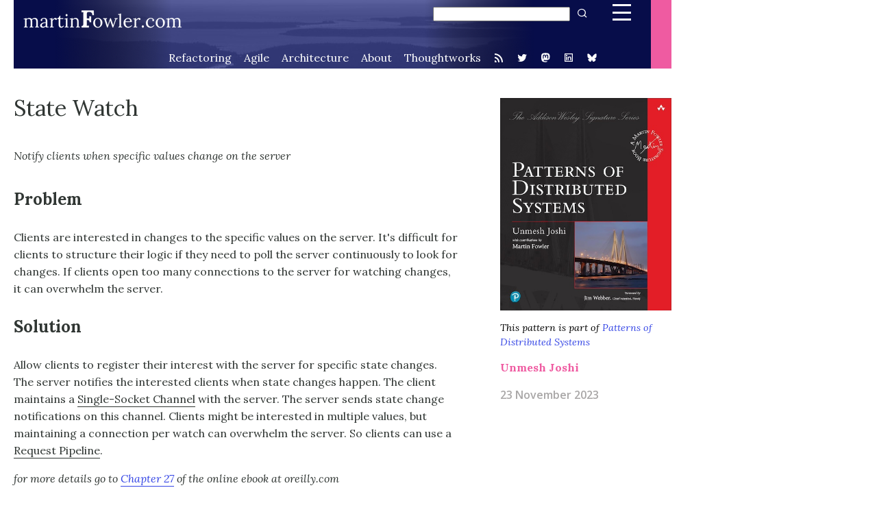

--- FILE ---
content_type: text/html
request_url: https://martinfowler.com/articles/patterns-of-distributed-systems/state-watch.html
body_size: 3797
content:
<!DOCTYPE html PUBLIC "-//W3C//DTD XHTML 1.0 Transitional//EN" "http://www.w3.org/TR/xhtml1/DTD/xhtml1-transitional.dtd">

<html>
<head>
<meta content = 'uft-8' name = 'charset'></meta>

<title>State Watch</title>
<meta http-equiv="Content-type" content="text/html;charset=UTF-8" /><script defer src="https://cloud.umami.is/script.js" data-website-id="eb12527f-b713-4afa-905a-8a50f8a7f157"></script>
<meta content = 'summary' name = 'twitter:card'></meta>

<meta content = '16665197' name = 'twitter:site:id'></meta>

<meta content = '@martinfowler' name = 'twitter:site'></meta>

<meta content = 'State Watch' property = 'og:title'></meta>

<meta content = 'https://martinfowler.com/articles/patterns-of-distributed-systems/state-watch.html' property = 'og:url'></meta>

<meta content = 'Notify clients when specific values change on the server' property = 'og:description'></meta>

<meta content = 'https://martinfowler.com/logo-sq.png' property = 'og:image'></meta>

<meta content = 'martinfowler.com' property = 'og:site_name'></meta>

<meta content = 'article' property = 'og:type'></meta>

<meta content = '2023-11-23' property = 'og:article:modified_time'></meta>

<meta content = 'width=device-width, initial-scale=1' name = 'viewport'></meta>

<link href = 'index.css' rel = 'stylesheet' type = 'text/css'></link>
</head>

<body><header id = 'banner' style = 'background-image: url("/banner.png"); background-repeat: no-repeat'>

<div class = 'name-logo'><a href = 'https://martinfowler.com'><img src = '/mf-name-white.png'></img></a></div>
  <div class = 'search'>
    <!-- SiteSearch Google -->
    <form method='GET' action="https://www.google.com/search">
      <input type='hidden' name='ie' value='UTF-8'/>
      <input type='hidden' name='oe' value='UTF-8'/>
      <input class = 'field' type='text' 
             name='q' size='15' maxlength='255' value=""/>
      <button class = 'button' type='submit' 
             name='btnG' value=" " title = "Search"/>
      <input type='hidden' name='domains' value="martinfowler.com"/>
      <input type='hidden' name='sitesearch' value=""/> 
      <input
          type='hidden' name='sitesearch' value="martinfowler.com"/>
    </form>
  </div>

<div class = 'menu-button navmenu-button'><a class = 'icon icon-bars' href = '#navmenu-bottom'></a></div>

<nav class = 'top-menu'>
<ul>
<li><a class = '' href = 'https://refactoring.com'>Refactoring</a></li>

<li><a class = '' href = '/agile.html'>Agile</a></li>

<li><a class = '' href = '/architecture'>Architecture</a></li>

<li><a class = '' href = '/aboutMe.html'>About</a></li>

<li><a class = 'tw' href = 'https://www.thoughtworks.com/engineering'>Thoughtworks</a></li>

<li><a class = 'icon icon-rss' href = '/feed.atom' title = 'feed'></a></li>

<li><a class = 'icon icon-twitter' href = 'https://www.twitter.com/martinfowler' title = 'Twitter stream'></a></li>

<li class = 'icon'><a href = 'https://toot.thoughtworks.com/@mfowler' title = 'Mastodon stream'><svg xmlns="http://www.w3.org/2000/svg" viewBox="0 0 24 24" fill="currentColor"><path d="M21.2595 13.9898C20.9852 15.4006 18.8033 16.9446 16.2974 17.2439C14.9907 17.3998 13.7041 17.5431 12.3321 17.4802C10.0885 17.3774 8.31809 16.9446 8.31809 16.9446C8.31809 17.163 8.33156 17.371 8.3585 17.5655C8.65019 19.7797 10.5541 19.9124 12.3576 19.9742C14.1779 20.0365 15.7987 19.5254 15.7987 19.5254L15.8735 21.1711C15.8735 21.1711 14.6003 21.8548 12.3321 21.9805C11.0814 22.0493 9.52849 21.9491 7.71973 21.4703C3.79684 20.432 3.12219 16.2504 3.01896 12.0074C2.98749 10.7477 3.00689 9.55981 3.00689 8.56632C3.00689 4.22771 5.84955 2.95599 5.84955 2.95599C7.2829 2.29772 9.74238 2.0209 12.2993 2H12.3621C14.919 2.0209 17.3801 2.29772 18.8133 2.95599C18.8133 2.95599 21.6559 4.22771 21.6559 8.56632C21.6559 8.56632 21.6916 11.7674 21.2595 13.9898ZM18.3029 8.9029C18.3029 7.82924 18.0295 6.97604 17.4805 6.34482C16.9142 5.71359 16.1726 5.39001 15.2522 5.39001C14.187 5.39001 13.3805 5.79937 12.8473 6.61819L12.3288 7.48723L11.8104 6.61819C11.2771 5.79937 10.4706 5.39001 9.40554 5.39001C8.485 5.39001 7.74344 5.71359 7.17719 6.34482C6.62807 6.97604 6.3547 7.82924 6.3547 8.9029V14.1562H8.43597V9.05731C8.43597 7.98246 8.88822 7.4369 9.79281 7.4369C10.793 7.4369 11.2944 8.08408 11.2944 9.36376V12.1547H13.3634V9.36376C13.3634 8.08408 13.8646 7.4369 14.8648 7.4369C15.7694 7.4369 16.2216 7.98246 16.2216 9.05731V14.1562H18.3029V8.9029Z"></path></svg>
</a></li>

<li class = 'icon'><a href = 'https://www.linkedin.com/in/martin-fowler-com/' title = 'LinkedIn'><svg xmlns="http://www.w3.org/2000/svg" viewBox="0 0 24 24" fill="currentColor"><path d="M4.00098 3H20.001C20.5533 3 21.001 3.44772 21.001 4V20C21.001 20.5523 20.5533 21 20.001 21H4.00098C3.44869 21 3.00098 20.5523 3.00098 20V4C3.00098 3.44772 3.44869 3 4.00098 3ZM5.00098 5V19H19.001V5H5.00098ZM7.50098 9C6.67255 9 6.00098 8.32843 6.00098 7.5C6.00098 6.67157 6.67255 6 7.50098 6C8.3294 6 9.00098 6.67157 9.00098 7.5C9.00098 8.32843 8.3294 9 7.50098 9ZM6.50098 10H8.50098V17.5H6.50098V10ZM12.001 10.4295C12.5854 9.86534 13.2665 9.5 14.001 9.5C16.072 9.5 17.501 11.1789 17.501 13.25V17.5H15.501V13.25C15.501 12.2835 14.7175 11.5 13.751 11.5C12.7845 11.5 12.001 12.2835 12.001 13.25V17.5H10.001V10H12.001V10.4295Z"></path></svg>
</a></li>

<li class = 'icon'><a href = 'https://bsky.app/profile/martinfowler.com' title = 'BlueSky'><svg xmlns="http://www.w3.org/2000/svg" viewBox="0 0 24 24" fill="currentColor"><path d="M12 11.3884C11.0942 9.62673 8.62833 6.34423 6.335 4.7259C4.13833 3.17506 3.30083 3.4434 2.75167 3.69256C2.11583 3.9784 2 4.95506 2 5.52839C2 6.10339 2.315 10.2367 2.52 10.9276C3.19917 13.2076 5.61417 13.9776 7.83917 13.7309C4.57917 14.2142 1.68333 15.4017 5.48083 19.6292C9.65833 23.9542 11.2058 18.7017 12 16.0392C12.7942 18.7017 13.7083 23.7651 18.4442 19.6292C22 16.0392 19.4208 14.2142 16.1608 13.7309C18.3858 13.9784 20.8008 13.2076 21.48 10.9276C21.685 10.2376 22 6.10256 22 5.52923C22 4.95423 21.8842 3.97839 21.2483 3.6909C20.6992 3.44256 19.8617 3.17423 17.665 4.72423C15.3717 6.34506 12.9058 9.62756 12 11.3884Z"></path></svg></a></li>
</ul>
</nav>
</header>
<nav id = 'top-navmenu'>
<nav class = 'navmenu'>
<div class = 'nav-head'>  <div class = 'search'>
    <!-- SiteSearch Google -->
    <form method='GET' action="https://www.google.com/search">
      <input type='hidden' name='ie' value='UTF-8'/>
      <input type='hidden' name='oe' value='UTF-8'/>
      <input class = 'field' type='text' 
             name='q' size='15' maxlength='255' value=""/>
      <button class = 'button' type='submit' 
             name='btnG' value=" " title = "Search"/>
      <input type='hidden' name='domains' value="martinfowler.com"/>
      <input type='hidden' name='sitesearch' value=""/> 
      <input
          type='hidden' name='sitesearch' value="martinfowler.com"/>
    </form>
  </div>

<div class = 'closediv'>
<span class = 'close' title = 'close'></span>
</div>
</div>

<div class = 'nav-body'>
<div class = 'topics'>
<h2>Topics</h2>

<p><a href = '/architecture'>Architecture</a></p>

<p><a href = 'https://refactoring.com'>Refactoring</a></p>

<p><a href = '/agile.html'>Agile</a></p>

<p><a href = '/delivery.html'>Delivery</a></p>

<p><a href = '/microservices'>Microservices</a></p>

<p><a href = '/data'>Data</a></p>

<p><a href = '/testing'>Testing</a></p>

<p><a href = '/dsl.html'>DSL</a></p>
</div>

<div class = 'about'>
<h2>about me</h2>

<p><a href = '/aboutMe.html'>About</a></p>

<p><a href = '/books'>Books</a></p>

<p><a href = '/faq.html'>FAQ</a></p>
</div>

<div class = 'content'>
<h2>content</h2>

<p><a href = '/videos.html'>Videos</a></p>

<p><a href = '/tags'>Content Index</a></p>

<p><a href = '/boardgames'>Board Games</a></p>

<p><a href = '/photos'>Photography</a></p>
</div>

<div class = 'tw'>
<h2>Thoughtworks</h2>

<p><a href = 'https://thoughtworks.com'>Home</a></p>

<p><a href = 'https://thoughtworks.com/insights'>Insights</a></p>

<p><a href = 'https://thoughtworks.com/careers'>Careers</a></p>

<p><a href = 'https://thoughtworks.com/radar'>Radar</a></p>

<p><a href = 'https://www.thoughtworks.com/engineering'>Engineering</a></p>
</div>

<div class = 'feeds'>
<h2>follow</h2>

<p><a href = '/feed.atom'>RSS</a></p>

<p><a href = 'https://toot.thoughtworks.com/@mfowler'>Mastodon</a></p>

<p><a href = 'https://www.linkedin.com/in/martin-fowler-com/'>LinkedIn</a></p>

<p><a href = 'https://bsky.app/profile/martinfowler.com'>Bluesky</a></p>

<p><a href = 'https://www.twitter.com/martinfowler'>X</a></p>

<p><a href = 'https://boardgamegeek.com/blog/13064/martins-7th-decade'>BGG</a></p>
</div>
</div>
</nav>
</nav>

<main class = 'page'>
<div class = 'paperBody'>
<h1 class = 'name'>State Watch</h1>

<p class = 'intent'>Notify clients when specific values change on the server</p>

<section class = 'problem' id = 'problem'>
<h2>Problem</h2>

<p>Clients are interested in changes to the specific values on the server. 
   It's difficult for clients to structure their logic if they need to poll 
   the server continuously to look for changes.
   If clients open too many connections to the server for watching changes, 
   it can overwhelm the server.</p>
</section>

<section class = 'solution' id = 'solution'>
<h2>Solution</h2>

<p>
      Allow clients to register their interest with the server for specific state changes. 
      The server notifies the interested clients when state changes happen.
      The client maintains a <a href = 'single-socket-channel.html'>Single-Socket Channel</a> with the server. 
      The server sends state change notifications on this channel.
      Clients might be interested in multiple values, but 
      maintaining a connection per watch can overwhelm the server.
      So clients can use a <a href = 'request-pipeline.html'>Request Pipeline</a>.     
    </p>
</section>

<p class = 'oreilly'>for more details go to <a href = 'https://learning.oreilly.com/library/view/patterns-of-distributed/9780138222246/ch27.xhtml'>Chapter 27</a> of the online ebook at oreilly.com</p>
</div>

<div class = 'side-panel'>
<div class = 'page-placard'>
<p><a href = '.'><img src = '/books/joshi.jpg'></img></a></p>

<p>This pattern is part of <a href = '.'>Patterns of Distributed Systems</a></p>
</div>

<div class = 'author'>
<address class = 'name'><a href = 'https://twitter.com/unmeshjoshi' rel = 'author'>Unmesh Joshi</a></address>
</div>

<p class = 'date'>23 November 2023</p>
</div>
</main>

<nav id = 'bottom-navmenu'>
<nav class = 'navmenu'>
<div class = 'nav-head'>  <div class = 'search'>
    <!-- SiteSearch Google -->
    <form method='GET' action="https://www.google.com/search">
      <input type='hidden' name='ie' value='UTF-8'/>
      <input type='hidden' name='oe' value='UTF-8'/>
      <input class = 'field' type='text' 
             name='q' size='15' maxlength='255' value=""/>
      <button class = 'button' type='submit' 
             name='btnG' value=" " title = "Search"/>
      <input type='hidden' name='domains' value="martinfowler.com"/>
      <input type='hidden' name='sitesearch' value=""/> 
      <input
          type='hidden' name='sitesearch' value="martinfowler.com"/>
    </form>
  </div>

<div class = 'closediv'>
<span class = 'close' title = 'close'></span>
</div>
</div>

<div class = 'nav-body'>
<div class = 'topics'>
<h2>Topics</h2>

<p><a href = '/architecture'>Architecture</a></p>

<p><a href = 'https://refactoring.com'>Refactoring</a></p>

<p><a href = '/agile.html'>Agile</a></p>

<p><a href = '/delivery.html'>Delivery</a></p>

<p><a href = '/microservices'>Microservices</a></p>

<p><a href = '/data'>Data</a></p>

<p><a href = '/testing'>Testing</a></p>

<p><a href = '/dsl.html'>DSL</a></p>
</div>

<div class = 'about'>
<h2>about me</h2>

<p><a href = '/aboutMe.html'>About</a></p>

<p><a href = '/books'>Books</a></p>

<p><a href = '/faq.html'>FAQ</a></p>
</div>

<div class = 'content'>
<h2>content</h2>

<p><a href = '/videos.html'>Videos</a></p>

<p><a href = '/tags'>Content Index</a></p>

<p><a href = '/boardgames'>Board Games</a></p>

<p><a href = '/photos'>Photography</a></p>
</div>

<div class = 'tw'>
<h2>Thoughtworks</h2>

<p><a href = 'https://thoughtworks.com'>Home</a></p>

<p><a href = 'https://thoughtworks.com/insights'>Insights</a></p>

<p><a href = 'https://thoughtworks.com/careers'>Careers</a></p>

<p><a href = 'https://thoughtworks.com/radar'>Radar</a></p>

<p><a href = 'https://www.thoughtworks.com/engineering'>Engineering</a></p>
</div>

<div class = 'feeds'>
<h2>follow</h2>

<p><a href = '/feed.atom'>RSS</a></p>

<p><a href = 'https://toot.thoughtworks.com/@mfowler'>Mastodon</a></p>

<p><a href = 'https://www.linkedin.com/in/martin-fowler-com/'>LinkedIn</a></p>

<p><a href = 'https://bsky.app/profile/martinfowler.com'>Bluesky</a></p>

<p><a href = 'https://www.twitter.com/martinfowler'>X</a></p>

<p><a href = 'https://boardgamegeek.com/blog/13064/martins-7th-decade'>BGG</a></p>
</div>
</div>
</nav>
</nav>
<footer id='page-footer'>
<div class='tw-logo'>
<a href='https://www.thoughtworks.com/engineering'>
<img src='/thoughtworks_white.png'>
</a>
</div>
<div class='menu-button'>
<div class='icon-bars navmenu-button'></div>
</div>
<div class='copyright'>
<p>© Martin Fowler | <a href="/aboutMe.html#disclosures">Disclosures</a></p>
</div>
</footer>

<script src = '/jquery-1.11.3.min.js' type = 'text/javascript'></script>

<script src = '/mfcom.js' type = 'text/javascript'></script>
</body>
</html>


--- FILE ---
content_type: text/css
request_url: https://martinfowler.com/articles/patterns-of-distributed-systems/index.css
body_size: 8501
content:
@charset "UTF-8";
/* ================ reset.scss ================================================================ */
/* derived from */
/* http://meyerweb.com/eric/tools/css/reset/ */
/* v1.0 | 20080212 */
@import url(https://fonts.googleapis.com/css?family=Open+Sans:300italic,400italic,300,400,600,700,800);
@import url(https://fonts.googleapis.com/css?family=Inconsolata:400,700);
@import url(https://fonts.googleapis.com/css?family=Lora:400,400i,700,700i);
html, body, div, span, applet, object, iframe,
h1,
main p.subtitle, h2, main #SignificantRevisions summary, main .front-grid .contents h3, h3, h4, h5, h6, p, blockquote, pre,
a, abbr, acronym, address, big, cite, code,
del, dfn, em, font, img, ins, kbd, q, s, samp,
small, strike, strong, tt, var,
b, u, i, center,
dl, dt, dd, ol, ul, li,
fieldset, form, label, legend,
table, caption, tbody, tfoot, thead, tr, th, td {
  margin: 0;
  padding: 0;
  border: 0;
  outline: 0;
  font-size: 100%;
  vertical-align: baseline;
  background: transparent; }

body {
  line-height: 1; }

ol, ul {
  list-style: none; }

blockquote, q {
  quotes: none; }

blockquote:before, blockquote:after,
q:before, q:after {
  content: '';
  content: none; }

/* remember to define focus styles! */
:focus {
  outline: 0; }

/* remember to highlight inserts somehow! */
ins {
  text-decoration: none; }

del {
  text-decoration: line-through; }

/* tables still need 'cellspacing="0"' in the markup */
table {
  border-collapse: collapse;
  border-spacing: 0; }

div.clear {
  clear: both; }

/* ................ */
/*
tw-grey is hsl(145, 5%, 52%)
*/
@font-face {
  font-family: 'Marydale';
  src: url("/fonts/marydale/marydale-webfont.eot");
  src: url("/fonts/marydale/marydale-webfont.eot?#iefix") format("embedded-opentype"), url("/fonts/marydale/marydale-webfont.woff") format("woff"), url("/fonts/marydale/marydale-webfont.ttf") format("truetype"), url("/fonts/marydale/marydale-webfont.svg#marydaleregular") format("svg");
  font-weight: normal;
  font-style: normal; }

@font-face {
  font-family: "remixicon";
  src: url("https://cdn.jsdelivr.net/npm/remixicon@4.3.0/fonts/remixicon.eot?t=1590207869815");
  /* IE9*/
  src: url("https://cdn.jsdelivr.net/npm/remixicon@4.3.0/fonts/remixicon.eot?t=1590207869815#iefix") format("embedded-opentype"), url("https://cdn.jsdelivr.net/npm/remixicon@4.3.0/fonts/remixicon.woff2?t=1590207869815") format("woff2"), url("https://cdn.jsdelivr.net/npm/remixicon@4.3.0/fonts/remixicon.woff?t=1590207869815") format("woff"), url("https://cdn.jsdelivr.net/npm/remixicon@4.3.0/fonts/remixicon.ttf?t=1590207869815") format("truetype"), url("https://cdn.jsdelivr.net/npm/remixicon@4.3.0/fonts/remixicon.svg?t=1590207869815#remixicon") format("svg");
  /* iOS 4.1- */
  font-display: swap; }

.icon-twitter:before {
  content: "";
  font-family: 'remixicon';
  font-weight: normal;
  font-style: normal;
  -webkit-font-smoothing: antialiased;
  -moz-osx-font-smoothing: grayscale; }

.icon-rss:before {
  content: "";
  font-family: 'remixicon';
  font-weight: normal;
  font-style: normal;
  -webkit-font-smoothing: antialiased;
  -moz-osx-font-smoothing: grayscale; }

.icon-bars:before {
  content: "";
  font-family: 'remixicon';
  font-weight: normal;
  font-style: normal;
  -webkit-font-smoothing: antialiased;
  -moz-osx-font-smoothing: grayscale; }

.icon-close:before, .navmenu .close:before {
  content: "⨉"; }

.icon-tag:before {
  content: "";
  font-family: 'remixicon';
  font-weight: normal;
  font-style: normal;
  -webkit-font-smoothing: antialiased;
  -moz-osx-font-smoothing: grayscale; }

.icon svg {
  height: 1em;
  width: 1em;
  fill: white; }

table.dark-head {
  font-family: Open Sans, sans-serif;
  border: solid thin #070D4A; }
  table.dark-head tbody {
    font-size: 80%; }
  table.dark-head td {
    vertical-align: middle;
    padding: 5px 2em; }
  table.dark-head th, table.dark-head caption {
    background-color: #070D4A;
    color: white;
    font-weight: bold;
    padding: 0.5em 0; }
  table.dark-head th {
    padding: 0.5em 1.6em;
    text-align: left; }
  table.dark-head tr:nth-child(even) {
    background-color: #F7F8FE; }
  table.dark-head caption {
    text-align: center;
    border: none; }

table.borders {
  background-color: #F7F8FE;
  font-family: Open Sans, sans-serif;
  font-size: 90%;
  padding: 0.5em 1em;
  border: 2px solid #0f1872; }
  table.borders th, table.borders td {
    padding: 0.5em;
    border: thin solid #cad0f8; }
  table.borders th {
    border-bottom: 2px solid #0f1872; }
  table.borders caption {
    border: none; }

main .photo, main .top-image-full, main .photo-right, main div.fullPhoto, main .figure {
  max-width: 100%;
  margin: 1em auto; }
  main .photo .credit, main .top-image-full .credit, main .photo-right .credit, main div.fullPhoto .credit, main .figure .credit {
    color: #808080;
    font-size: 80%;
    text-align: right; }
  main .photo .photoCaption, main .top-image-full .photoCaption, main .photo-right .photoCaption, main div.fullPhoto .photoCaption, main .figure .photoCaption {
    font-size: 80%;
    font-style: italic;
    min-height: 1em; }

main div.fullPhoto, main .figure {
  float: none;
  margin: 1em 0; }

main .photo-right {
  float: right;
  margin: 1em -250px 1em 1em; }

main img {
  max-width: 100%; }

main .article-card {
  font-size: 80%; }
  @media (max-width: 599px) {
    main .article-card {
      font-size: 19px; } }
  main .article-card h3 {
    font-size: 130%;
    font-weight: bold; }
    main .article-card h3 a {
      border: none;
      padding-bottom: 0; }
      main .article-card h3 a:hover {
        text-decoration: underline; }
  main .article-card summary h3 {
    display: inline; }
  main .article-card:before {
    display: block;
    background-color: #070D4A;
    height: 3px;
    border-right: 3px solid #ef5ba1;
    content: ""; }
  main .article-card .meta {
    font-family: Open Sans, sans-serif;
    display: grid;
    grid-template-columns: 2fr 1fr;
    grid-template-areas: "cr tp" "cr ln" "cr dt" "mo mo" "tg tg"; }
    main .article-card .meta p {
      margin: 0; }
  main .article-card .credits {
    grid-area: cr;
    font-weight: bold; }
  main .article-card .date {
    grid-area: dt;
    font-weight: 600;
    color: #A9A7A7;
    font-family: Open Sans, sans-serif; }
  main .article-card .type {
    grid-area: tp;
    font-weight: 600;
    color: #A9A7A7;
    font-family: Open Sans, sans-serif;
    text-transform: uppercase; }
  main .article-card .length {
    grid-area: ln;
    font-weight: 600;
    color: #A9A7A7;
    font-family: Open Sans, sans-serif; }
  main .article-card a.more {
    font-family: Open Sans, sans-serif;
    font-weight: bold;
    color: #ef5ba1;
    border: none;
    padding-bottom: 0; }
    main .article-card a.more:hover {
      text-decoration: underline; }
  main .article-card p.more {
    margin: 1em 0;
    grid-area: mo;
    font-family: Open Sans, sans-serif;
    font-weight: bold;
    color: #ef5ba1; }
    main .article-card p.more a {
      border: none;
      padding-bottom: 0; }
      main .article-card p.more a:hover {
        text-decoration: underline; }
    main .article-card p.more a:hover {
      color: #ef5ba1; }
  main .article-card .tags {
    grid-area: tg; }
    main .article-card .tags a {
      border: none;
      padding-bottom: 0; }
      main .article-card .tags a:hover {
        text-decoration: underline; }
  main .article-card .picture
p {
    font-style: italic; }
  main .article-card .book-cover {
    max-height: 250px; }

/* ==== global ================================ */
html {
  box-sizing: border-box; }

*, *:before, *:after {
  box-sizing: inherit; }

body {
  font-size: 16px; }

main {
  line-height: 1.5;
  font-family: Open Sans, sans-serif; }

.error {
  background-color: rgba(253, 147, 151, 0.34); }

.todo {
  background-color: rgba(255, 255, 0, 0.3); }

.draft-notice {
  border: thin solid red;
  font-family: sans-serif;
  margin: 1em 10%;
  padding: 0.5em;
  text-align: center; }
  .draft-notice h1, .draft-notice main p.subtitle, main .draft-notice p.subtitle {
    font-size: 120%;
    color: black; }
  .draft-notice p {
    color: red; }

.clickable, a.permalink, a:hover {
  text-decoration: underline;
  cursor: pointer; }

a {
  color: inherit;
  text-decoration: none; }

a:hover {
  color: #3546E5; }

a.button {
  color: white;
  background: #9ca9f3;
  font-family: Open Sans, sans-serif;
  font-style: normal;
  font-weight: bold;
  font-size: 14px;
  padding: 5px;
  border-radius: 5px;
  margin: 2px;
  white-space: nowrap;
  cursor: pointer;
  border: none;
  vertical-align: middle; }
  a.button:hover {
    background: #6f81ed; }

a.permalink {
  color: #3546E5;
  border: none !important;
  text-decoration: none !important; }
  a.permalink:before {
    content: "#"; }

.tag-link {
  color: #3546E5;
  text-transform: uppercase; }
  .tag-link:before {
    content: "";
    font-family: 'remixicon';
    font-weight: normal;
    font-style: normal;
    -webkit-font-smoothing: antialiased;
    -moz-osx-font-smoothing: grayscale; }

/* ................................................................ */
@font-face {
  font-family: "remixicon";
  src: url("https://cdn.jsdelivr.net/npm/remixicon@4.3.0/fonts/remixicon.eot?t=1590207869815");
  /* IE9*/
  src: url("https://cdn.jsdelivr.net/npm/remixicon@4.3.0/fonts/remixicon.eot?t=1590207869815#iefix") format("embedded-opentype"), url("https://cdn.jsdelivr.net/npm/remixicon@4.3.0/fonts/remixicon.woff2?t=1590207869815") format("woff2"), url("https://cdn.jsdelivr.net/npm/remixicon@4.3.0/fonts/remixicon.woff?t=1590207869815") format("woff"), url("https://cdn.jsdelivr.net/npm/remixicon@4.3.0/fonts/remixicon.ttf?t=1590207869815") format("truetype"), url("https://cdn.jsdelivr.net/npm/remixicon@4.3.0/fonts/remixicon.svg?t=1590207869815#remixicon") format("svg");
  /* iOS 4.1- */
  font-display: swap; }

.icon-twitter:before {
  content: "";
  font-family: 'remixicon';
  font-weight: normal;
  font-style: normal;
  -webkit-font-smoothing: antialiased;
  -moz-osx-font-smoothing: grayscale; }

.icon-rss:before {
  content: "";
  font-family: 'remixicon';
  font-weight: normal;
  font-style: normal;
  -webkit-font-smoothing: antialiased;
  -moz-osx-font-smoothing: grayscale; }

.icon-bars:before {
  content: "";
  font-family: 'remixicon';
  font-weight: normal;
  font-style: normal;
  -webkit-font-smoothing: antialiased;
  -moz-osx-font-smoothing: grayscale; }

.icon-close:before, .navmenu .close:before {
  content: "⨉"; }

.icon-tag:before {
  content: "";
  font-family: 'remixicon';
  font-weight: normal;
  font-style: normal;
  -webkit-font-smoothing: antialiased;
  -moz-osx-font-smoothing: grayscale; }

.icon svg {
  height: 1em;
  width: 1em;
  fill: white; }

/* ==== banner ================ */
#banner {
  border-right: 30px solid #ef5ba1;
  display: grid;
  background-color: #070D4A;
  background-position: left 60px top;
  height: 100px;
  font-family: Open Sans, sans-serif;
  color: white;
  grid-template-columns: 2fr 2fr 60px;
  grid-template-areas: "lg sh nb" "tm tm .";
  grid-template-rows: 1fr 1.5em; }
  #banner .search {
    grid-area: sh;
    text-align: right;
    padding-top: 10px;
    padding-right: 30px; }
    #banner .search .button {
      cursor: pointer;
      background-color: transparent;
      color: white;
      width: 24px;
      font-size: 100%;
      border: none; }
      #banner .search .button:before {
        content: "";
        font-family: 'remixicon';
        font-weight: normal;
        font-style: normal;
        -webkit-font-smoothing: antialiased;
        -moz-osx-font-smoothing: grayscale; }
    #banner .search input.field {
      width: 15em; }
  #banner .name-logo {
    grid-area: lg;
    padding-left: 10px; }
  #banner .navmenu-button {
    grid-area: nb;
    font-size: 36px;
    padding-right: 5px; }
  #banner .icon:hover {
    text-decoration: none; }
  #banner a:hover {
    color: #ef5ba1; }
  #banner .top-menu {
    font-family: Lora, serif;
    grid-area: tm;
    text-align: right;
    font-size: 16px; }
    #banner .top-menu ul {
      float: right;
      list-style-image: none;
      list-style-position: outside;
      list-style-type: none;
      margin: 0;
      padding: 0; }
    #banner .top-menu ul li {
      float: left;
      padding-right: 18px; }
  @media screen and (max-width: 600px) {
    #banner {
      grid-template-columns: 1fr 60px;
      grid-template-areas: "lg nb"; }
      #banner .search, #banner .top-menu {
        display: none; } }
/* ................................................................ */
/* ==== footer ================ */
#page-footer {
  font-family: Open Sans, sans-serif;
  border-right: 30px solid #ef5ba1;
  position: relative;
  background-color: #070D4A;
  color: white;
  min-height: 80px; }
  #page-footer a {
    color: white;
    text-decoration: none; }
  #page-footer div.copyright {
    display: block;
    font-size: 80%;
    position: absolute;
    bottom: 5px;
    left: 5px; }
    #page-footer div.copyright a:hover {
      padding-top: 5px;
      color: #ef5ba1;
      text-decoration: underline; }
  @media screen and (min-width: 600px) {
    #page-footer {
      min-height: 60px; }
      #page-footer div.copyright {
        left: auto;
        right: 60px; } }
  #page-footer .tw-logo {
    position: absolute;
    left: 5px;
    top: 15px; }
    #page-footer .tw-logo img {
      width: 200px; }
  #page-footer .menu-button {
    position: absolute;
    right: 30px;
    top: 5px;
    font-size: 200%; }

/* ................................................................ */
.navmenu {
  border-right: 30px solid #ef5ba1;
  padding: 5px;
  color: white;
  background-color: #070D4A;
  font-size: 16px;
  font-family: Open Sans, sans-serif;
  line-height: 36px; }
  .navmenu .nav-head {
    display: grid;
    grid-template-columns: 1fr 3fr 1fr;
    grid-template-areas: ".  sh  cl"; }
  .navmenu .nav-body {
    display: grid;
    grid-template-columns: 3fr 1fr 1fr 1fr 1fr;
    grid-template-areas: "tp ab ct fd  tw"; }
  .navmenu h2, .navmenu main #SignificantRevisions summary, main #SignificantRevisions .navmenu summary, .navmenu main .front-grid .contents h3, main .front-grid .contents .navmenu h3 {
    column-span: all;
    font-weight: 600;
    text-transform: uppercase;
    font-size: 14px; }
  .navmenu .search {
    grid-area: sh; }
  .navmenu .closediv {
    grid-area: cl;
    text-align: right; }
  .navmenu .topics {
    grid-area: tp;
    column-count: 2; }
  .navmenu .about {
    grid-area: ab; }
  .navmenu .content {
    grid-area: ct; }
  .navmenu .tw {
    grid-area: tw; }
  .navmenu .feeds {
    grid-area: fd; }
  .navmenu a:hover {
    color: #ef5ba1; }
  .navmenu .search {
    display: block; }
    .navmenu .search .button {
      cursor: pointer;
      background-color: transparent;
      color: white;
      width: 24px;
      font-size: 100%;
      border: none; }
      .navmenu .search .button:before {
        content: "";
        font-family: 'remixicon';
        font-weight: normal;
        font-style: normal;
        -webkit-font-smoothing: antialiased;
        -moz-osx-font-smoothing: grayscale; }
    .navmenu .search input.field {
      width: 10em; }
  .navmenu .close {
    color: white;
    cursor: pointer;
    padding-right: 0.5em; }
    .navmenu .close:hover {
      color: #ef5ba1; }
  .navmenu .icon-close, .navmenu .close {
    font-size: 200%; }
  @media screen and (min-width: 600px) {
    .navmenu .search {
      display: none; } }
  @media screen and (max-width: 800px) {
    .navmenu .nav-head {
      grid-template-areas: "sh  sh  cl"; }
    .navmenu .nav-body {
      grid-template-columns: 1fr 1fr;
      grid-template-areas: "sh cl" "tp tp" "ab ct" "fd  tw"; } }
/* ==== framing ================ */
main, #banner, #page-footer, .navmenu {
  margin-left: 5px;
  margin-right: 5px;
  max-width: 960px; }
  @media screen and (min-width: 750px) {
    main, #banner, #page-footer, .navmenu {
      margin-left: 20px; } }
main {
  background-color: white;
  min-height: 500px;
  margin-bottom: 1em; }
  main::after {
    clear: both;
    content: "";
    display: block; }

@media (min-width: 1400px) {
  body {
    display: flex;
    flex-direction: column;
    align-items: center; }
  main, #banner, #page-footer, .navmenu {
    width: 960px; } }

#top-navmenu {
  display: none; }

#bottom-navmenu {
  display: block; }

.navmenu-button {
  cursor: pointer; }

/* ................................................................ */
.short-front {
  font-family: Open Sans, sans-serif;
  width: 650px;
  float: left;
  margin-bottom: 3em; }
  .short-front .author {
    display: grid;
    grid-template-areas: "photo name" "photo bio";
    grid-column-gap: 10px;
    grid-template-columns: 60px 1fr; }
    .short-front .author .photo, .short-front .author main .top-image-full, main .short-front .author .top-image-full, .short-front .author main div.fullPhoto, main .short-front .author div.fullPhoto, .short-front .author main .figure, main .short-front .author .figure, .short-front .author main .photo-right, main .short-front .author .photo-right {
      grid-area: photo;
      margin: 0; }
      .short-front .author .photo img, .short-front .author main .top-image-full img, main .short-front .author .top-image-full img, .short-front .author main div.fullPhoto img, main .short-front .author div.fullPhoto img, .short-front .author main .figure img, main .short-front .author .figure img, .short-front .author main .photo-right img, main .short-front .author .photo-right img {
        width: 60px; }
    .short-front .author .name {
      grid-area: name;
      margin: 0; }
    .short-front .author .bio {
      grid-area: bio; }
  .short-front p.date {
    font-weight: bold; }

main h1, main p.subtitle {
  font-size: 200%;
  font-weight: normal;
  margin: 1em 0;
  line-height: 1.6; }

main p.subtitle {
  font-size: 120%; }

main hr.topSection {
  display: block;
  background-color: #070D4A;
  height: 10px;
  border-right: 10px solid #ef5ba1;
  content: "";
  width: 70%;
  margin: 5em 0 0 0; }

main div.top-image-right {
  float: right;
  margin: 0 0 1em 20px;
  clear: both;
  width: 220px;
  font-size: 80%;
  font-style: italic;
  font-family: Open Sans, sans-serif; }
  main div.top-image-right img {
    width: 220px; }
  main div.top-image-right .credit {
    color: #808080;
    font-size: 80%;
    text-align: right; }

main .top-image-full {
  float: none;
  margin: 1em 0;
  max-width: 650px; }
  main .top-image-full .credit {
    text-align: left; }

main p.abstract {
  /* prose mixin */
  line-height: 1.6;
  color: #303633;
  font-family: Lora, serif;
  max-width: 650px;
  font-style: italic;
  margin-bottom: 2em; }
  main p.abstract h2, main p.abstract #SignificantRevisions summary, main #SignificantRevisions p.abstract summary, main p.abstract .front-grid .contents h3, main .front-grid .contents p.abstract h3, main p.abstract h3, main p.abstract h4, main p.abstract h5 {
    font-weight: bold; }
  main p.abstract h1, main p.abstract p.subtitle {
    font-size: 200%; }
  main p.abstract h2, main p.abstract #SignificantRevisions summary, main #SignificantRevisions p.abstract summary, main p.abstract .front-grid .contents h3, main .front-grid .contents p.abstract h3 {
    font-size: 150%; }
  main p.abstract h3 {
    font-size: 120%; }
  main p.abstract p, main p.abstract h1, main p.abstract h2, main p.abstract #SignificantRevisions summary, main #SignificantRevisions p.abstract summary, main p.abstract .front-grid .contents h3, main .front-grid .contents p.abstract h3, main p.abstract h3, main p.abstract h4, main p.abstract h5, main p.abstract ul {
    margin: 1em 0; }
  main p.abstract a {
    border-bottom: thin solid;
    padding-bottom: 1px; }
  main p.abstract a:hover {
    text-decoration: none; }
  main p.abstract .img-link a, main p.abstract a.img-link, main p.abstract a.img {
    border-bottom: none;
    padding-bottom: 0; }
  main p.abstract dd {
    margin-left: 2em; }
  main p.abstract ul {
    list-style: square;
    margin-left: 1.5em; }
  main p.abstract ol {
    list-style: decimal;
    margin-left: 1.5em; }
  main p.abstract pre {
    font-size: 90%;
    font-family: Inconsolata, monospace; }
  main p.abstract code {
    font-family: Inconsolata, monospace; }
  main p.abstract span.credit {
    color: #808080;
    font-size: 80%; }
  main p.abstract hr {
    border: none;
    display: block;
    background-color: #070D4A;
    height: 3px;
    border-right: 3px solid #ef5ba1;
    content: "";
    margin: 10px 15px; }
  main p.abstract blockquote {
    /* margin-left: 3em; */
    border-left: 2px solid #0f1872;
    padding-left: 1em;
    font-style: italic;
    margin-left: 2em; }
  main p.abstract .inline-box {
    background-color: #F7F8FE;
    padding: 0.5em 1em;
    margin-left: 1em; }
  main p.abstract .show-code summary {
    color: #A9A7A7;
    font-weight: bold;
    font-family: Open Sans, sans-serif;
    font-size: 80%; }
  main p.abstract .show-code pre {
    background-color: #F7F8FE; }

main .twitter-card {
  width: 250px;
  font-size: 80%;
  font-style: italic;
  margin-bottom: 2em; }
  @media (min-width: 960px) {
    main .twitter-card {
      float: right; } }
main p.date {
  font-weight: 600;
  color: #A9A7A7;
  font-family: Open Sans, sans-serif;
  margin: 1em 0; }

main hr {
  display: block;
  background-color: #070D4A;
  height: 3px;
  border-right: 3px solid #ef5ba1;
  content: ""; }

main .front-grid {
  font-family: Open Sans, sans-serif; }
  @media (min-width: 600px) {
    main .front-grid {
      display: grid;
      grid-template-areas: "aut con" "tag con" "tra con" "tbx con";
      grid-template-columns: 2fr 3fr;
      grid-gap: 0 2em;
      padding: 1em 0;
      font-size: 90%; } }
  main .front-grid .translations {
    grid-area: tra; }
  main .front-grid .tags {
    grid-area: tag; }
  main .front-grid .translations, main .front-grid .tags {
    margin: 2em 0 3em 0; }
    main .front-grid .translations p, main .front-grid .tags p {
      margin: 0.5em 0;
      line-height: 1.6; }
  main .front-grid div.topBox {
    grid-area: tbx;
    margin: 2em 0;
    font-size: 90%; }
  main .front-grid div.translations b {
    grid-area: tra;
    text-transform: uppercase;
    color: #3546E5;
    font-weight: 600; }
  main .front-grid .contents {
    grid-area: con;
    font-weight: 600;
    line-height: 1.6;
    /* to add bullet points to contents entries remove the `ul ul` margin
       rule, remove `list-style-type none` from li (will pick up square
       from global) and add `margin-left: 1.5em;` to li */ }
    main .front-grid .contents a {
      color: #3546E5; }
    main .front-grid .contents ul {
      margin: 0;
      -webkit-padding-start: 0; }
    main .front-grid .contents ul ul {
      margin: 0 1.2em; }
    main .front-grid .contents li {
      list-style-type: none; }
    main .front-grid .contents h2, main .front-grid .contents #SignificantRevisions summary, main #SignificantRevisions .front-grid .contents summary, main .front-grid .contents h3 {
      font-size: 100%;
      font-weight: bold;
      margin: 0.5em 0;
      text-transform: uppercase; }
    main .front-grid .contents h3 {
      margin: 0.5em 0; }
    main .front-grid .contents .contents-expand {
      color: white;
      background: #9ca9f3;
      font-family: Open Sans, sans-serif;
      font-style: normal;
      font-weight: bold;
      font-size: 14px;
      padding: 5px;
      border-radius: 5px;
      margin: 2px;
      white-space: nowrap;
      cursor: pointer;
      border: none;
      vertical-align: middle;
      float: right;
      margin: 0 100px 0 0; }
      main .front-grid .contents .contents-expand:hover {
        background: #6f81ed; }

main .author-list {
  grid-area: aut;
  display: grid;
  grid-row-gap: 3em; }

main .author img {
  max-width: 80px; }

main .author p {
  margin-left: 0;
  font-size: 90%; }

main .author .bio {
  /* prose mixin */
  line-height: 1.6;
  color: #303633;
  font-family: Lora, serif; }
  main .author .bio h2, main .author .bio #SignificantRevisions summary, main #SignificantRevisions .author .bio summary, main .author .bio h3, main .author .bio h4, main .author .bio h5 {
    font-weight: bold; }
  main .author .bio h1, main .author .bio p.subtitle {
    font-size: 200%; }
  main .author .bio h2, main .author .bio #SignificantRevisions summary, main #SignificantRevisions .author .bio summary, main .author .bio .front-grid .contents h3, main .front-grid .contents .author .bio h3 {
    font-size: 150%; }
  main .author .bio h3 {
    font-size: 120%; }
  main .author .bio p, main .author .bio h1, main .author .bio h2, main .author .bio #SignificantRevisions summary, main #SignificantRevisions .author .bio summary, main .author .bio h3, main .author .bio h4, main .author .bio h5, main .author .bio ul {
    margin: 1em 0; }
  main .author .bio a {
    border-bottom: thin solid;
    padding-bottom: 1px; }
  main .author .bio a:hover {
    text-decoration: none; }
  main .author .bio .img-link a, main .author .bio a.img-link, main .author .bio a.img {
    border-bottom: none;
    padding-bottom: 0; }
  main .author .bio dd {
    margin-left: 2em; }
  main .author .bio ul {
    list-style: square;
    margin-left: 1.5em; }
  main .author .bio ol {
    list-style: decimal;
    margin-left: 1.5em; }
  main .author .bio pre {
    font-size: 90%;
    font-family: Inconsolata, monospace; }
  main .author .bio code {
    font-family: Inconsolata, monospace; }
  main .author .bio span.credit {
    color: #808080;
    font-size: 80%; }
  main .author .bio hr {
    border: none;
    display: block;
    background-color: #070D4A;
    height: 3px;
    border-right: 3px solid #ef5ba1;
    content: "";
    margin: 10px 15px; }
  main .author .bio blockquote {
    /* margin-left: 3em; */
    border-left: 2px solid #0f1872;
    padding-left: 1em;
    font-style: italic;
    margin-left: 2em; }
  main .author .bio .inline-box {
    background-color: #F7F8FE;
    padding: 0.5em 1em;
    margin-left: 1em; }
  main .author .bio .show-code summary {
    color: #A9A7A7;
    font-weight: bold;
    font-family: Open Sans, sans-serif;
    font-size: 80%; }
  main .author .bio .show-code pre {
    background-color: #F7F8FE; }

main .author .name {
  color: #ef5ba1;
  font-weight: 600;
  font-style: normal;
  font-size: 100%;
  margin: 1em 0; }

/* pages to check
http://localhost:1963/articles/programs-in-product-mode.html
  design dead 
not just standing up
short front matter

*/
main .group-contents {
  background-color: #F7F8FE;
  padding: 2em; }
  @media (min-width: 600px) {
    main .group-contents {
      display: grid;
      grid-template-columns: 2fr 1fr;
      grid-template-areas: "it ig" "tt ig" "au ig" "mn mn" "hd hd" "pl pl";
      margin: 2em; } }
  main .group-contents img {
    width: 200px;
    grid-area: ig; }
  main .group-contents p {
    margin: 1em 0; }
  main .group-contents .intro {
    grid-area: it;
    margin: 0; }
  main .group-contents .title {
    grid-area: tt;
    color: #ef5ba1;
    font-size: 120%;
    font-weight: bold; }
  main .group-contents .main {
    grid-area: mn; }
  main .group-contents .head {
    grid-area: hd;
    font-weight: bold;
    font-family: Open Sans, sans-serif; }
  main .group-contents .content-author {
    grid-area: au;
    margin-top: 0; }
  main .group-contents .pattern-list {
    grid-area: pl; }
  main .group-contents .main a, main .group-contents ul a {
    color: #3546E5;
    border: none;
    padding-bottom: 0;
    font-weight: bold;
    font-family: Open Sans, sans-serif; }
    main .group-contents .main a:hover, main .group-contents ul a:hover {
      text-decoration: underline; }
  main .group-contents ul {
    list-style: none;
    margin-left: 0; }
    @media (min-width: 600px) {
      main .group-contents ul {
        columns: 2; } }
.carousel {
  width: min(960px, 95vw);
  border: thick solid #bdc2f6;
  padding: 1em;
  display: flex;
  flex-direction: column; }
  .carousel .controls {
    min-width: 200px;
    margin: 0 auto; }
    .carousel .controls button {
      font-size: 150%;
      font-family: Open Sans, sans-serif;
      margin-right: 10px;
      padding: 5px;
      border: none;
      cursor: pointer;
      clip-path: circle(50%);
      vertical-align: middle; }
    .carousel .controls .btn-page {
      width: 10px; }
    .carousel .controls .btn-prev, .carousel .controls .btn-next {
      width: 30px; }
    .carousel .controls .btn-page.active {
      background-color: black; }
  .carousel svg .step {
    display: none;
    opacity: 0;
    transition: all 1s allow-discrete; }
  .carousel svg .step.fading {
    display: block; }
  .carousel svg .step.active {
    opacity: 1; }

body {
  overflow-x: hidden !important; }

main {
  font-size: 16px;
  font-family: Lora, serif; }
  main .paperBody {
    clear: both;
    font-size: 16px; }
  main .paperBody.deep > section > h2, main #SignificantRevisions .paperBody.deep > section > summary, main .front-grid .contents .paperBody.deep > section > h3 {
    font-size: 170%;
    margin-top: 0; }
    main .paperBody.deep > section > h2::before, main #SignificantRevisions .paperBody.deep > section > summary::before, main .front-grid .contents .paperBody.deep > section > h3::before {
      display: block;
      background-color: #070D4A;
      height: 10px;
      border-right: 10px solid #ef5ba1;
      content: "";
      width: 70%;
      margin-top: 5em; }
  main .paperBody.deep h3 {
    font-size: 120%;
    margin-top: 2em; }
  main .paperBody.deep section:first-child h2, main .paperBody.deep section:first-child #SignificantRevisions summary, main #SignificantRevisions .paperBody.deep section:first-child summary, main .paperBody.deep section:first-child .front-grid .contents h3, main .front-grid .contents .paperBody.deep section:first-child h3 {
    margin-top: 3em; }
    main .paperBody.deep section:first-child h2::before, main .paperBody.deep section:first-child #SignificantRevisions summary::before, main #SignificantRevisions .paperBody.deep section:first-child summary::before, main .paperBody.deep section:first-child .front-grid .contents h3::before, main .front-grid .contents .paperBody.deep section:first-child h3::before {
      display: none; }
  main .paperBody.shallow h2, main .paperBody.shallow #SignificantRevisions summary, main #SignificantRevisions .paperBody.shallow summary, main .paperBody.shallow .front-grid .contents h3, main .front-grid .contents .paperBody.shallow h3 {
    font-size: 150%; }
  main .paperBody, main .appendix {
    /* prose mixin */
    line-height: 1.6;
    color: #303633;
    font-family: Lora, serif;
    max-width: 650px; }
    main .paperBody h2, main .paperBody #SignificantRevisions summary, main #SignificantRevisions .paperBody summary, main .paperBody .front-grid .contents h3, main .front-grid .contents .paperBody h3, main .paperBody h3, main .paperBody h4, main .paperBody h5, main .appendix h2, main .appendix #SignificantRevisions summary, main #SignificantRevisions .appendix summary, main .appendix .front-grid .contents h3, main .front-grid .contents .appendix h3, main .appendix h3, main .appendix h4, main .appendix h5 {
      font-weight: bold; }
    main .paperBody h1, main .paperBody p.subtitle, main .appendix h1, main .appendix p.subtitle {
      font-size: 200%; }
    main .paperBody h2, main .paperBody #SignificantRevisions summary, main #SignificantRevisions .paperBody summary, main .paperBody .front-grid .contents h3, main .front-grid .contents .paperBody h3, main .appendix h2, main .appendix #SignificantRevisions summary, main #SignificantRevisions .appendix summary, main .appendix .front-grid .contents h3, main .front-grid .contents .appendix h3 {
      font-size: 150%; }
    main .paperBody h3, main .appendix h3 {
      font-size: 120%; }
    main .paperBody p, main .paperBody h1, main .paperBody h2, main .paperBody #SignificantRevisions summary, main #SignificantRevisions .paperBody summary, main .paperBody .front-grid .contents h3, main .front-grid .contents .paperBody h3, main .paperBody h3, main .paperBody h4, main .paperBody h5, main .paperBody ul, main .appendix p, main .appendix h1, main .appendix h2, main .appendix #SignificantRevisions summary, main #SignificantRevisions .appendix summary, main .appendix .front-grid .contents h3, main .front-grid .contents .appendix h3, main .appendix h3, main .appendix h4, main .appendix h5, main .appendix ul {
      margin: 1em 0; }
    main .paperBody a, main .appendix a {
      border-bottom: thin solid;
      padding-bottom: 1px; }
    main .paperBody a:hover, main .appendix a:hover {
      text-decoration: none; }
    main .paperBody .img-link a, main .paperBody a.img-link, main .paperBody a.img, main .appendix .img-link a, main .appendix a.img-link, main .appendix a.img {
      border-bottom: none;
      padding-bottom: 0; }
    main .paperBody dd, main .appendix dd {
      margin-left: 2em; }
    main .paperBody ul, main .appendix ul {
      list-style: square;
      margin-left: 1.5em; }
    main .paperBody ol, main .appendix ol {
      list-style: decimal;
      margin-left: 1.5em; }
    main .paperBody pre, main .appendix pre {
      font-size: 90%;
      font-family: Inconsolata, monospace; }
    main .paperBody code, main .appendix code {
      font-family: Inconsolata, monospace; }
    main .paperBody span.credit, main .appendix span.credit {
      color: #808080;
      font-size: 80%; }
    main .paperBody hr, main .appendix hr {
      border: none;
      display: block;
      background-color: #070D4A;
      height: 3px;
      border-right: 3px solid #ef5ba1;
      content: "";
      margin: 10px 15px; }
    main .paperBody blockquote, main .appendix blockquote {
      /* margin-left: 3em; */
      border-left: 2px solid #0f1872;
      padding-left: 1em;
      font-style: italic;
      margin-left: 2em; }
    main .paperBody .inline-box, main .appendix .inline-box {
      background-color: #F7F8FE;
      padding: 0.5em 1em;
      margin-left: 1em; }
    main .paperBody .show-code summary, main .appendix .show-code summary {
      color: #A9A7A7;
      font-weight: bold;
      font-family: Open Sans, sans-serif;
      font-size: 80%; }
    main .paperBody .show-code pre, main .appendix .show-code pre {
      background-color: #F7F8FE; }
    main .paperBody .sidebar, main .paperBody .soundbite, main .appendix .sidebar, main .appendix .soundbite {
      font-size: 80%;
      background-color: #F7F8FE;
      padding: 1em; }
      @media (min-width: 900px) {
        main .paperBody .sidebar, main .paperBody .soundbite, main .appendix .sidebar, main .appendix .soundbite {
          float: right;
          margin: 0 -310px 0 2em; } }
      @media (min-width: 900px) {
        main .paperBody .sidebar, main .paperBody .soundbite, main .appendix .sidebar, main .appendix .soundbite {
          width: 260px;
          margin-right: -310px; } }
      main .paperBody .sidebar h2, main .paperBody .sidebar #SignificantRevisions summary, main #SignificantRevisions .paperBody .sidebar summary, main .paperBody .soundbite h2, main .paperBody .soundbite #SignificantRevisions summary, main #SignificantRevisions .paperBody .soundbite summary, main .paperBody .sidebar h3, main .paperBody .soundbite h3, main .appendix .sidebar h2, main .appendix .sidebar #SignificantRevisions summary, main #SignificantRevisions .appendix .sidebar summary, main .appendix .soundbite h2, main .appendix .soundbite #SignificantRevisions summary, main #SignificantRevisions .appendix .soundbite summary, main .appendix .sidebar h3, main .appendix .soundbite h3 {
        font-size: 120%;
        margin-top: 0; }
      main .paperBody .sidebar .credit, main .paperBody .soundbite .credit, main .appendix .sidebar .credit, main .appendix .soundbite .credit {
        font-style: italic;
        text-align: right; }
    main .paperBody .sidebar.no-float, main .paperBody .no-float.soundbite, main .appendix .sidebar.no-float, main .appendix .no-float.soundbite {
      float: none;
      margin: 1em 0;
      width: inherit; }
      main .paperBody .sidebar.no-float p, main .paperBody .no-float.soundbite p, main .appendix .sidebar.no-float p, main .appendix .no-float.soundbite p {
        width: 90%; }
    main .paperBody .soundbite, main .appendix .soundbite {
      font-size: 110%;
      font-style: italic;
      width: 20em; }
      main .paperBody .soundbite p, main .appendix .soundbite p {
        margin: 0; }
      main .paperBody .soundbite i, main .appendix .soundbite i {
        font-weight: bold; }
    main .paperBody .book-sidebar, main .paperBody .sidebar-image, main .appendix .book-sidebar, main .appendix .sidebar-image {
      font-size: 80%;
      background-color: #F7F8FE;
      padding: 1em;
      max-width: 300px; }
      @media (min-width: 900px) {
        main .paperBody .book-sidebar, main .paperBody .sidebar-image, main .appendix .book-sidebar, main .appendix .sidebar-image {
          float: right;
          margin: 0 -310px 0 2em; } }
      @media (min-width: 900px) {
        main .paperBody .book-sidebar, main .paperBody .sidebar-image, main .appendix .book-sidebar, main .appendix .sidebar-image {
          width: 260px;
          margin-right: -310px; } }
      main .paperBody .book-sidebar img.cover, main .paperBody .sidebar-image img.cover, main .appendix .book-sidebar img.cover, main .appendix .sidebar-image img.cover {
        width: 130px;
        margin-left: 35px; }
      main .paperBody .book-sidebar.no-text, main .paperBody .sidebar-image.no-text, main .appendix .book-sidebar.no-text, main .appendix .sidebar-image.no-text {
        background-color: transparent;
        border-color: transparent; }
    main .paperBody blockquote.aside, main .appendix blockquote.aside {
      font-size: 80%;
      background-color: #F7F8FE;
      padding: 1em; }
      @media (min-width: 900px) {
        main .paperBody blockquote.aside, main .appendix blockquote.aside {
          float: right;
          margin: 0 -310px 0 2em; } }
      @media (min-width: 900px) {
        main .paperBody blockquote.aside, main .appendix blockquote.aside {
          width: 260px;
          margin-right: -310px; } }
    main .paperBody pre, main .appendix pre {
      font-size: 90%;
      line-height: 1.4; }
      main .paperBody pre span.highlight, main .appendix pre span.highlight {
        color: #ef5ba1;
        font-weight: bold; }
      main .paperBody pre span.deleted, main .paperBody pre pre.deleted, main .appendix pre span.deleted, main .appendix pre pre.deleted {
        color: #ef5ba1;
        text-decoration: line-through; }
      main .paperBody pre span.suffix, main .appendix pre span.suffix {
        font-style: italic; }
      main .paperBody pre span.lnum, main .appendix pre span.lnum {
        color: #3546E5; }
    main .paperBody p.code-label, main .appendix p.code-label {
      margin-bottom: 0;
      font-style: italic;
      font-size: 90%; }
    main .paperBody .next-installment, main .paperBody .installment-target, main .appendix .next-installment, main .appendix .installment-target {
      margin-top: 2em;
      background-color: #F7F8FE;
      padding: 10px;
      font-style: italic;
      font-size: 110%; }
    main .paperBody .code-remark, main .appendix .code-remark {
      font-size: 80%;
      margin-left: 3em;
      font-style: italic;
      border-left: thin solid #0f1872;
      padding-left: 0.5em; }
    main .paperBody .code-href a, main .appendix .code-href a {
      color: #80c9cf;
      font-size: 80%; }
    main .paperBody .p-sub, main .appendix .p-sub {
      margin-left: 2em;
      font-size: 80%; }
    main .paperBody .foot-ref, main .appendix .foot-ref {
      background-color: #cfcece;
      border-radius: 30%;
      color: white;
      padding: 0 5px;
      margin: 0 3px;
      cursor: pointer; }
    main .paperBody .post-block-footnote, main .appendix .post-block-footnote {
      border: thick solid #cfcece;
      padding: 0 2em;
      width: 95%;
      font-size: 80%;
      margin: 1em 0;
      display: none; }
      main .paperBody .post-block-footnote.visible, main .appendix .post-block-footnote.visible {
        display: block; }
      main .paperBody .post-block-footnote .number, main .appendix .post-block-footnote .number {
        float: left;
        margin-bottom: 0;
        margin-right: 0.5em; }
    main .paperBody .article-card, main .appendix .article-card {
      font-size: 80%;
      background-color: #F7F8FE;
      padding: 1em;
      background-color: #F7F8FE;
      padding: 1em;
      width: 320px; }
      @media (min-width: 900px) {
        main .paperBody .article-card, main .appendix .article-card {
          float: right;
          margin: 0 -310px 0 2em; } }
      @media (min-width: 900px) {
        main .paperBody .article-card, main .appendix .article-card {
          width: 260px;
          margin-right: -310px; } }
      main .paperBody .article-card h3, main .appendix .article-card h3 {
        margin-top: 1em; }
      main .paperBody .article-card .abstract, main .appendix .article-card .abstract {
        font-style: normal; }
      main .paperBody .article-card:after, main .appendix .article-card:after {
        display: block;
        background-color: #070D4A;
        height: 3px;
        border-right: 3px solid #ef5ba1;
        content: "";
        margin-top: 1em; }
    main .paperBody .final, main .appendix .final {
      margin-top: 4em; }
      main .paperBody .final::first-letter, main .appendix .final::first-letter {
        font-size: 300%;
        line-height: 1em;
        padding-top: 0;
        float: left;
        padding-right: 3px;
        color: #0f1872; }
    main .paperBody .prompt, main .paperBody .response, main .appendix .prompt, main .appendix .response {
      padding: 1em; }
      main .paperBody .prompt.fit, main .paperBody .response.fit, main .appendix .prompt.fit, main .appendix .response.fit {
        width: fit-content;
        max-width: 95vw; }
    main .paperBody .prompt, main .appendix .prompt {
      background-color: #e0e4fb; }
    main .paperBody .response, main .appendix .response {
      background-color: #F7F8FE;
      overflow-x: auto; }
    main .paperBody div.prompt, main .paperBody div.response, main .appendix div.prompt, main .appendix div.response {
      font-family: Inconsolata, monospace;
      font-size: 90%; }
      main .paperBody div.prompt .bg-gray-800, main .paperBody div.response .bg-gray-800, main .appendix div.prompt .bg-gray-800, main .appendix div.response .bg-gray-800 {
        display: none; }
      main .paperBody div.prompt .chat-h, main .paperBody div.response .chat-h, main .appendix div.prompt .chat-h, main .appendix div.response .chat-h {
        font-weight: bold; }
  main hr.bodySep {
    display: block;
    background-color: #070D4A;
    height: 10px;
    border-right: 10px solid #ef5ba1;
    content: "";
    margin: 5em 30px; }
  main .appendix {
    font-size: 80%;
    line-height: 1.6; }
  main .footnote-list span.num {
    font-weight: bold;
    font-size: 100%; }
  main .footnote-list h3 {
    font-weight: bold; }
  main .catalog-notice {
    width: 100%;
    margin: 0;
    padding: 0;
    font-style: italic;
    font-size: 90%; }
    main .catalog-notice a:only-child {
      color: #3546E5; }
    main .catalog-notice p {
      margin-bottom: 1em; }
    @media (max-width: 599px) {
      main .catalog-notice img {
        max-height: 200px; } }
img {
  height: auto; }

#footer {
  margin-top: 2em; }

body #toc-dropdown {
  display: block;
  position: fixed; }
  body #toc-dropdown button {
    background: #F7F8FE;
    color: #0f1872; }
  body #toc-dropdown.show-dropdown-links {
    box-shadow: 0px 8px 16px 0px rgba(0, 0, 0, 0.2); }

body #dropdownLinks {
  display: none;
  background-color: #F7F8FE;
  overflow-y: auto;
  padding-bottom: 1.5em; }
  body #dropdownLinks a {
    font-family: Open Sans, sans-serif;
    color: #3546E5; }
    body #dropdownLinks a:hover {
      text-decoration: underline; }
  body #dropdownLinks ul ul {
    padding-left: 1em;
    list-style: none; }
  body #dropdownLinks li {
    margin: 0.3em 0; }

body #toc-dropdown.show-dropdown-links #dropdownLinks {
  display: block; }

@media (min-width: 600px) {
  body #toc-dropdown {
    bottom: 0;
    width: 150px;
    margin-left: 10px;
    right: 0; }
    body #toc-dropdown #dropdownLinks {
      height: 70vh;
      padding: 0.5em; }
    body #toc-dropdown:not(.show-dropdown-links) button {
      color: white;
      background: #9ca9f3;
      font-family: Open Sans, sans-serif;
      font-style: normal;
      font-weight: bold;
      font-size: 14px;
      padding: 5px;
      border-radius: 5px;
      margin: 2px;
      white-space: nowrap;
      cursor: pointer;
      border: none;
      vertical-align: middle; }
      body #toc-dropdown:not(.show-dropdown-links) button:hover {
        background: #6f81ed; } }
  @media (min-width: 600px) and (min-width: 1160px) {
    body #toc-dropdown:not(.show-dropdown-links) {
      left: 970px; } }
@media (min-width: 600px) {
  body #toc-dropdown.show-dropdown-links {
    top: auto;
    bottom: auto;
    width: 300px; }
    body #toc-dropdown.show-dropdown-links button {
      border: none;
      width: 100%;
      padding: 0.5em; } }
  @media (min-width: 600px) and (min-width: 1310px) {
    body #toc-dropdown.show-dropdown-links {
      left: 970px; } }
@media (max-width: 599px) {
  body #toc-dropdown {
    width: 100%;
    height: 2em;
    margin: 0;
    bottom: 0; }
    body #toc-dropdown button {
      width: 100%;
      height: 100%; }
      body #toc-dropdown button h2, body #toc-dropdown button main .front-grid .contents h3, main .front-grid .contents body #toc-dropdown button h3, body #toc-dropdown button main #SignificantRevisions summary, main #SignificantRevisions body #toc-dropdown button summary {
        height: 1em;
        margin: auto; }
  body #toc-dropdown.show-dropdown-links {
    top: 0;
    bottom: auto; }
  body button.dropdown-button {
    border: none; }
  body #dropdownLinks {
    position: absolute;
    height: 75vh;
    width: 100%;
    z-index: 3; }
    body #dropdownLinks li {
      padding: 12px 16px; } }

@media (max-width: 599px) {
  font-size: 19px;
  .no-scroll {
    overflow-y: hidden; }
  #banner, #footer, .navmenu {
    margin: 0px; }
  main {
    max-width: 100%;
    overflow-x: hidden !important;
    margin: auto;
    padding: 0 10px; }
    main div.frontMatter {
      width: 100%; }
    main div.frontMatter div.frontRight {
      display: none; }
    main div.frontMatter div.frontLeft {
      float: none;
      width: 100%; }
    main .paperBody {
      font-size: 19px; }
      main .paperBody blockquote.aside {
        clear: both;
        float: none; }
      main .paperBody .photo, main .paperBody div.fullPhoto, main .paperBody .figure, main .paperBody .photo-right, main .paperBody .top-image-full {
        float: none;
        margin: auto; }
      main .paperBody pre {
        overflow-x: auto;
        padding-bottom: 1.5em; }
      main .paperBody table {
        display: block;
        overflow-x: auto;
        padding-bottom: 0.5em;
        border: none; }
      main .paperBody .paperBody .end-box, main .paperBody .end-box {
        margin: auto; }
    main .appendix {
      font-size: 19px; } }

main {
  margin-bottom: 2em; }
  main h1, main p.subtitle {
    margin: 0.5em 0 1em 0; }
  main .front-matter {
    display: grid; }
    @media (min-width: 600px) {
      main .front-matter {
        grid-template-columns: 1fr 3fr 1fr;
        grid-template-areas: "au in ci";
        grid-column-gap: 2em; } }
    @media (max-width: 599px) {
      main .front-matter {
        grid-template-columns: 1fr 1fr;
        grid-template-areas: "au ci" "in in";
        grid-column-gap: 7em; } }
  main .author {
    grid-area: au; }
    main .author img {
      max-width: 100%; }
    main .author address.name {
      margin: 0 0 1em 0; }
  main .introduction {
    grid-area: in;
    font-size: 90%; }
    main .introduction a {
      border-bottom: thin solid;
      padding-bottom: 1px; }
    main .introduction a:hover {
      text-decoration: none; }
    main .introduction .img-link a, main .introduction a.img-link, main .introduction a.img {
      border-bottom: none;
      padding-bottom: 0; }
    main .introduction a.external {
      border-bottom: none; }
    main .introduction p {
      margin-bottom: 1em; }
  main .cover-image {
    grid-area: ci;
    margin-top: 2.5em; }
  main .pattern-list {
    width: min(930px, 95vw);
    margin-top: 2em;
    font-size: 80%;
    grid-gap: 2em; }
    @media (min-width: 600px) {
      main .pattern-list {
        display: grid;
        grid-template-columns: 1fr 1fr 1fr; } }
    main .pattern-list h2, main .pattern-list .front-grid .contents h3, main .front-grid .contents .pattern-list h3, main .pattern-list #SignificantRevisions summary, main #SignificantRevisions .pattern-list summary {
      font-size: 120%;
      margin-bottom: 0; }
      @media (max-width: 599px) {
        main .pattern-list h2, main .pattern-list .front-grid .contents h3, main .front-grid .contents .pattern-list h3, main .pattern-list #SignificantRevisions summary, main #SignificantRevisions .pattern-list summary {
          margin-top: 1em; } }
    main .pattern-list .intent {
      font-style: normal;
      color: black;
      margin-top: 0; }
    main .pattern-list a {
      border: none;
      color: #3546E5; }
    main .pattern-list img.external {
      height: 0.8em; }

main.page {
  max-width: 960px; }
  @media (min-width: 600px) {
    main.page {
      display: grid;
      grid-template-columns: 1fr 250px;
      grid-column-gap: 2em; } }
  main.page .intent {
    font-style: italic;
    grid-area: in;
    margin-bottom: 2em; }
  main.page .aka {
    text-align: right; }
  main.page .page-placard {
    margin: 3em auto 1em auto;
    width: 100%;
    padding: 0;
    font-style: italic;
    font-size: 90%;
    background-color: transparent; }
    main.page .page-placard a:only-child {
      color: #3546E5; }
    main.page .page-placard p {
      margin-bottom: 1em; }
    @media (max-width: 599px) {
      main.page .page-placard img {
        max-height: 150px; } }
  main.page .oreilly {
    font-style: italic;
    margin-bottom: 3em; }
    main.page .oreilly a {
      border-bottom: thin solid;
      padding-bottom: 1px; }
    main.page .oreilly a:hover {
      text-decoration: none; }
    main.page .oreilly .img-link a, main.page .oreilly a.img-link, main.page .oreilly a.img {
      border-bottom: none;
      padding-bottom: 0; }
    main.page .oreilly a {
      color: #3546E5; }

main table.cluster-number {
  background-color: #F7F8FE;
  font-family: Open Sans, sans-serif;
  font-size: 90%;
  padding: 0.5em 1em;
  border: 2px solid #0f1872;
  table-layout: fixed;
  max-width: 500px; }
  main table.cluster-number th, main table.cluster-number td {
    padding: 0.5em;
    border: thin solid #cad0f8; }
  main table.cluster-number th {
    border-bottom: 2px solid #0f1872; }
  main table.cluster-number caption {
    border: none; }
  main table.cluster-number thead th:nth-child(1) {
    width: 5em; }
  main table.cluster-number thead th:nth-child(2) {
    width: 100px; }
  main table.cluster-number thead th:nth-child(3) {
    width: 6em; }
  main table.cluster-number thead th:nth-child(4) {
    width: 10em; }
  main table.cluster-number td {
    text-align: right; }
